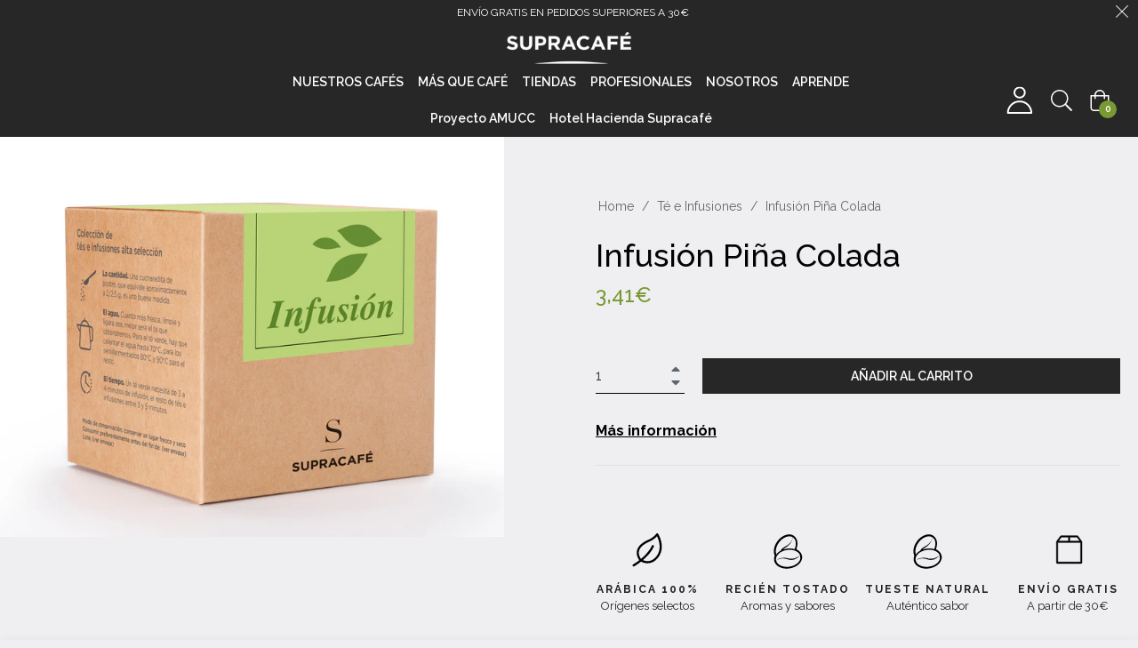

--- FILE ---
content_type: image/svg+xml
request_url: https://www.supracafe.com/cdn/shop/files/Lineas-2.svg
body_size: 1829
content:
<svg width="1512" height="1042" viewBox="0 0 1512 1042" fill="none" xmlns="http://www.w3.org/2000/svg">
<g clip-path="url(#clip0)">
<g clip-path="url(#clip1)">
<path d="M-72.2012 544.469C-67.7628 501.736 -30.6039 462.72 7.2774 442.592C23.7924 433.818 42.1654 428.554 57.545 417.819C113.696 378.699 107.813 284.667 164.789 246.682C182.44 234.916 204.322 230.064 220.631 216.439C237.559 202.298 246.229 180.313 262.847 165.759C302.896 130.664 368.647 155.23 402.812 196.105C436.978 236.98 453.699 290.034 487.142 331.528C505.102 353.824 527.501 372.197 550.931 388.608C602.954 424.942 675.104 451.778 727.333 415.755C757.885 394.595 772.439 357.643 786.683 323.271C812.488 261.236 842.835 201.163 877.413 143.567C888.87 124.471 903.114 103.931 924.894 99.3891C935.216 97.2215 946.054 98.9762 956.582 97.8408C977.742 95.3635 995.599 81.2225 1016.14 75.6487C1065.17 62.127 1114.3 100.318 1140.83 143.773C1171.59 194.041 1185.11 254.734 1178.61 313.259C1170.86 383.035 1135.87 452.398 1153.52 520.316C1165.5 566.351 1201.31 604.13 1243.94 625.083C1286.68 646.036 1335.7 651.61 1383.19 648.307C1459.77 642.94 1553.91 597.73 1599.84 536.315" stroke="white" stroke-opacity="0.7" stroke-miterlimit="10"/>
<path d="M-81.2852 671.119C-47.6358 647.895 -46.0875 598.556 -22.4504 565.216C2.01252 530.638 47.1192 517.323 77.1559 487.492C98.0061 466.849 110.599 439.392 128.146 415.858C145.693 392.324 172.014 371.371 201.225 373.848C220.837 375.5 242.203 387.164 258.615 376.222C274.82 365.384 272.859 341.025 282.458 324.097C299.696 293.854 346.144 298.808 375.252 317.904C450.189 366.933 472.278 469.326 541.228 526.509C565.072 546.224 593.56 559.746 616.784 580.183C647.131 606.813 666.949 643.869 697.192 670.603C727.538 697.336 777.29 710.652 806.914 683.195C821.571 669.674 827.661 649.443 833.028 630.244C855.736 548.495 875.451 465.816 891.863 382.519C900.43 339.27 908.688 294.473 933.46 258.037C958.233 221.6 1004.89 195.899 1046.79 209.73C1096.24 225.936 1129.78 288.899 1114.2 338.547C1094.07 402.956 1072.91 516.703 1108 596.492C1144.03 678.344 1242.81 710.652 1331.58 721.593C1393.4 729.231 1459.67 730.057 1514.07 699.71C1539.66 685.466 1569.08 664.1 1594.78 678.034" stroke="white" stroke-opacity="0.7" stroke-miterlimit="10"/>
<path d="M-74.0605 728.094C-40.5144 692.999 -38.5532 636.951 -7.79399 599.277C12.2305 574.71 42.2672 560.776 66.4204 540.339C90.6769 519.901 108.947 493.168 132.997 472.627C157.047 452.086 190.799 437.842 220.32 449.299C236.112 455.389 252.937 468.395 267.904 460.55C286.38 450.745 278.845 422.359 286.999 403.161C296.392 381.278 325.5 375.085 348.724 380.452C388.876 389.639 419.532 422.256 441.828 456.938C464.123 491.619 480.844 530.017 507.165 561.705C551.962 615.792 621.016 646.344 662.2 703.321C683.36 732.635 696.056 767.627 718.454 796.012C740.853 824.397 778.837 845.97 812.796 833.377C849.646 819.649 862.445 775.058 869.567 736.455C886.185 646.344 898.571 555.409 906.622 464.163C911.68 406.567 918.389 346.39 953.277 298.187C974.54 268.77 1017.17 252.048 1052.78 262.886C1071.67 268.666 1083.54 284.149 1085.5 303.761C1088.8 338.752 1083.75 374.672 1080.65 409.457C1072.81 499.98 1059.49 598.451 1117.81 676.175C1149.5 718.494 1204.51 733.358 1254.16 742.235C1308.97 752.041 1358.51 772.684 1415.08 768.659C1470.2 764.633 1537.19 729.023 1591.89 744.196" stroke="white" stroke-opacity="0.7" stroke-miterlimit="10"/>
<path d="M-73.8535 794.775C-33.1853 754.21 -44.1265 678.447 0.567328 642.63C19.6628 627.354 45.1579 622.916 66.6274 611.252C92.8451 597.008 111.941 572.751 134.339 552.933C156.738 533.115 186.568 516.91 215.469 524.445C229.817 528.161 242.203 537.244 255.931 542.714C269.762 548.185 287.413 549.114 297.528 538.276C317.862 516.703 288.858 475.519 308.469 453.327C317.862 442.695 334.997 442.386 347.589 448.785C360.182 455.185 369.162 466.952 377.213 478.512C423.042 544.779 455.556 623.019 519.139 672.564C545.254 692.898 575.703 707.555 600.372 729.541C660.446 783.215 684.083 877.866 758.917 907.284C779.251 915.232 801.34 917.296 823.016 919.257C864.097 922.973 904.868 928.65 945.743 934.327C985.689 939.798 1026.15 947.642 1066.72 944.959C1082.61 943.926 1130.5 939.798 1123.49 913.167C1118.74 895.207 1099.23 884.266 1084.57 875.183C1064.65 862.796 1041.74 856.706 1020.99 845.868C990.024 829.663 964.632 803.136 949.665 771.551C927.576 724.586 929.228 670.396 931.292 618.58C933.047 575.641 934.802 532.702 936.557 489.763C938.931 430.412 942.853 366.933 979.083 319.865C992.295 302.73 1015.52 287.867 1034.3 298.395C1051.03 307.788 1052.99 330.806 1051.54 349.902C1044.73 438.154 1008.4 527.335 1032.14 612.594C1056.6 700.33 1141.14 760.61 1229.29 783.008C1317.54 805.51 1410.23 796.943 1500.96 789.924C1517.99 788.582 1537.81 788.479 1548.75 801.588C1552.57 806.232 1554.73 812.116 1556.18 817.999C1562.48 844.939 1552.98 873.118 1554.53 900.781C1556.08 928.444 1578.06 959.822 1604.9 952.906" stroke="white" stroke-opacity="0.7" stroke-miterlimit="10"/>
<path d="M-101 605.99C-27.8178 529.299 45.2612 452.607 118.443 376.019C135.268 358.368 153.228 340.098 176.556 333.389C192.039 328.951 209.689 329.777 222.901 320.487C236.423 311.094 241.79 293.856 251.183 280.232C279.878 238.841 344.699 238.634 386.709 266.297C428.72 293.96 453.492 340.718 476.2 385.618C498.908 430.518 523.062 477.483 564.659 505.868C587.677 521.557 615.236 530.847 635.364 550.149C663.336 576.883 676.135 621.473 712.572 634.685C745.292 646.555 782.451 624.879 800.514 595.152C813.313 574.096 819.197 548.91 817.029 524.344C815.068 501.12 806.294 479.031 802.888 456.013C795.147 402.339 817.545 349.182 840.976 300.256C870.187 239.254 909.616 173.193 975.573 158.227C1027.6 146.357 1083.64 172.677 1115.85 215.204C1148.05 257.73 1158.79 313.571 1154.97 366.832C1150.01 436.608 1122.45 510.1 1151.36 573.889C1174.79 625.499 1230.11 655.639 1285.23 668.851C1385.66 692.901 1496.21 670.812 1579.71 609.81" stroke="white" stroke-opacity="0.7" stroke-miterlimit="10"/>
</g>
</g>
<defs>
<clipPath id="clip0">
<rect width="1512" height="1042" fill="white"/>
</clipPath>
<clipPath id="clip1">
<rect width="1600" height="900" fill="white" transform="translate(-44 71)"/>
</clipPath>
</defs>
</svg>


--- FILE ---
content_type: image/svg+xml
request_url: https://cdn.shopify.com/s/files/1/0536/0615/4401/files/mmk-bg.svg?v=1614787160
body_size: 2296
content:
<svg width="2700" height="487" viewBox="0 0 2700 487" fill="none" xmlns="http://www.w3.org/2000/svg">
<g clip-path="url(#clip0)">
<rect width="2700" height="487" fill="#272727"/>
<g clip-path="url(#clip1)">
<g clip-path="url(#clip2)">
<path d="M-4.21875 139.65C3.0375 81.414 63.7875 28.242 125.719 0.811987C152.719 -11.1447 182.756 -18.3187 207.9 -32.948C299.7 -86.2607 290.081 -214.408 383.231 -266.173C412.088 -282.209 447.863 -288.821 474.525 -307.389C502.2 -326.66 516.375 -356.622 543.544 -376.456C609.019 -424.283 716.513 -390.804 772.369 -335.1C828.225 -279.396 855.563 -207.093 910.238 -150.545C939.6 -120.161 976.219 -95.1227 1014.53 -72.7567C1099.58 -23.242 1217.53 13.3313 1302.92 -35.7613C1352.87 -64.598 1376.66 -114.957 1399.95 -161.799C1442.14 -246.339 1491.75 -328.207 1548.28 -406.699C1567.01 -432.723 1590.3 -460.715 1625.91 -466.905C1642.78 -469.859 1660.5 -467.467 1677.71 -469.015C1712.31 -472.391 1741.5 -491.662 1775.08 -499.258C1855.24 -517.685 1935.56 -465.639 1978.93 -406.418C2029.22 -337.913 2051.33 -255.201 2040.69 -175.443C2028.04 -80.3527 1970.83 14.1753 1999.69 106.734C2019.26 169.471 2077.82 220.955 2147.51 249.511C2217.37 278.066 2297.53 285.662 2375.16 281.161C2500.37 273.846 2654.27 212.234 2729.36 128.537" stroke="white" stroke-opacity="0.2" stroke-miterlimit="10"/>
<path d="M-19.0703 312.248C35.9422 280.598 38.4734 213.36 77.1172 167.924C117.111 120.801 190.855 102.655 239.961 62.0023C274.048 33.869 294.636 -3.54832 323.323 -35.6203C352.011 -67.6923 395.042 -96.2476 442.798 -92.8716C474.861 -90.621 509.792 -74.7256 536.623 -89.6363C563.117 -104.406 559.911 -137.604 575.605 -160.673C603.786 -201.888 679.723 -195.136 727.311 -169.113C849.823 -102.296 885.936 37.245 998.661 115.174C1037.64 142.042 1084.22 160.469 1122.19 188.321C1171.8 224.613 1204.2 275.112 1253.64 311.545C1303.25 347.978 1384.59 366.124 1433.02 328.706C1456.99 310.279 1466.94 282.708 1475.72 256.544C1512.84 145.136 1545.07 32.4624 1571.9 -81.0556C1585.91 -139.995 1599.41 -201.044 1639.91 -250.7C1680.41 -300.355 1756.69 -335.381 1825.2 -316.532C1906.03 -294.447 1960.87 -208.64 1935.39 -140.98C1902.49 -53.2036 1867.89 101.811 1925.27 210.546C1984.16 322.095 2145.65 366.124 2290.78 381.034C2391.86 391.444 2500.2 392.569 2589.13 351.213C2630.98 331.801 2679.07 302.683 2721.09 321.673" stroke="white" stroke-opacity="0.2" stroke-miterlimit="10"/>
<path d="M-7.25781 389.895C47.5859 342.069 50.7922 265.687 101.08 214.343C133.817 180.865 182.923 161.875 222.411 134.023C262.067 106.171 291.936 69.7381 331.255 41.7454C370.573 13.7527 425.755 -5.65926 474.017 9.95474C499.836 18.2541 527.342 35.9781 551.811 25.2874C582.017 11.9241 569.698 -26.7592 583.03 -52.9232C598.386 -82.7446 645.973 -91.1846 683.942 -83.8699C749.586 -71.3506 799.705 -26.8999 836.155 20.3641C872.605 67.6281 899.942 119.956 942.973 163.141C1016.21 236.85 1129.1 278.487 1196.44 356.135C1231.03 396.085 1251.79 443.771 1288.4 482.454C1325.02 521.137 1387.12 550.537 1442.64 533.375C1502.89 514.667 1523.81 453.899 1535.45 401.289C1562.62 278.487 1582.87 154.56 1596.04 30.2108C1604.3 -48.2812 1615.27 -130.29 1672.31 -195.981C1707.07 -236.071 1776.77 -258.859 1834.99 -244.089C1865.87 -236.212 1885.27 -215.112 1888.48 -188.385C1893.88 -140.699 1885.61 -91.7472 1880.55 -44.3426C1867.72 79.0221 1845.95 213.218 1941.3 319.14C1993.1 376.813 2083.05 397.069 2164.22 409.167C2253.82 422.53 2334.82 450.663 2427.3 445.177C2517.41 439.691 2626.93 391.161 2716.37 411.839" stroke="white" stroke-opacity="0.2" stroke-miterlimit="10"/>
<path d="M-6.91797 480.77C59.5695 425.488 41.682 322.238 114.751 273.427C145.97 252.608 187.651 246.56 222.751 230.664C265.613 211.252 296.832 178.196 333.451 151.188C370.07 124.18 418.838 102.095 466.088 112.364C489.545 117.428 509.795 129.806 532.238 137.262C554.851 144.717 583.707 145.983 600.245 131.213C633.488 101.814 586.07 45.6878 618.132 15.4445C633.488 0.955825 661.501 0.533791 682.088 9.25512C702.676 17.9765 717.357 34.0125 730.52 49.7671C805.445 140.075 858.601 246.7 962.551 314.22C1005.24 341.932 1055.03 361.906 1095.36 391.868C1193.57 465.015 1232.21 594.006 1354.56 634.096C1387.8 644.928 1423.91 647.741 1459.35 650.414C1526.51 655.478 1593.17 663.214 1659.99 670.951C1725.3 678.406 1791.45 689.097 1857.77 685.44C1883.76 684.033 1962.06 678.406 1950.58 642.114C1942.82 617.638 1910.93 602.728 1886.96 590.349C1854.39 573.469 1816.93 565.17 1783.01 550.4C1732.39 528.315 1690.88 492.164 1666.41 449.12C1630.29 385.116 1632.99 311.266 1636.37 240.652C1639.24 182.134 1642.11 123.617 1644.98 65.0998C1648.86 -15.7835 1655.27 -102.294 1714.5 -166.438C1736.1 -189.788 1774.07 -210.044 1804.78 -195.696C1832.12 -182.896 1835.33 -151.527 1832.96 -125.504C1821.83 -5.23353 1762.43 116.302 1801.24 232.493C1841.23 352.06 1979.44 434.209 2123.55 464.734C2267.83 495.399 2419.37 483.724 2567.7 474.158C2595.54 472.33 2627.94 472.189 2645.83 490.054C2652.08 496.384 2655.62 504.402 2657.98 512.42C2668.28 549.134 2652.75 587.536 2655.28 625.234C2657.81 662.933 2693.76 705.696 2737.63 696.271" stroke="white" stroke-opacity="0.2" stroke-miterlimit="10"/>
<path d="M-51.3008 223.49C68.343 118.975 187.818 14.4597 307.462 -89.915C334.968 -113.969 364.33 -138.867 402.468 -148.01C427.78 -154.059 456.637 -152.934 478.237 -165.594C500.343 -178.394 509.118 -201.886 524.474 -220.454C571.387 -276.861 677.362 -277.142 746.043 -239.444C814.724 -201.745 855.224 -138.023 892.349 -76.8329C929.474 -15.6429 968.962 48.3604 1036.97 87.0438C1074.6 108.425 1119.66 121.085 1152.56 147.39C1198.29 183.822 1219.22 244.59 1278.79 262.596C1332.28 278.772 1393.03 249.232 1422.56 208.72C1443.49 180.024 1453.11 145.702 1449.56 112.223C1446.36 80.5731 1432.01 50.4704 1426.44 19.1017C1413.79 -54.045 1450.41 -126.488 1488.71 -193.164C1536.47 -276.298 1600.93 -366.325 1708.76 -386.722C1793.81 -402.898 1885.44 -367.028 1938.09 -309.074C1990.74 -251.119 2008.29 -175.018 2002.05 -102.434C1993.95 -7.34361 1948.89 92.8111 1996.14 179.743C2034.45 250.076 2124.9 291.151 2215.01 309.156C2379.21 341.932 2559.94 311.829 2696.46 228.695" stroke="white" stroke-opacity="0.2" stroke-miterlimit="10"/>
</g>
</g>
<rect x="2700" y="487" width="2700" height="487" transform="rotate(-180 2700 487)" fill="url(#paint0_linear)"/>
</g>
<defs>
<linearGradient id="paint0_linear" x1="4050" y1="651.106" x2="4050" y2="879.791" gradientUnits="userSpaceOnUse">
<stop stop-color="#272727"/>
<stop offset="1" stop-color="#272727" stop-opacity="0.42"/>
</linearGradient>
<clipPath id="clip0">
<rect width="2700" height="487" fill="white"/>
</clipPath>
<clipPath id="clip1">
<rect width="2700" height="487" fill="white"/>
</clipPath>
<clipPath id="clip2">
<rect width="2700" height="1266" fill="white" transform="translate(0 -525)"/>
</clipPath>
</defs>
</svg>


--- FILE ---
content_type: image/svg+xml
request_url: https://www.supracafe.com/cdn/shop/t/7/assets/user.svg?v=119171345980711445371759136524
body_size: -419
content:
<svg width="24" height="25" viewBox="0 0 24 25" fill="none" xmlns="http://www.w3.org/2000/svg">
<g clip-path="url(#clip0_327_1396)">
<g clip-path="url(#clip1_327_1396)">
<path d="M11.9 9.80013C14.3301 9.80013 16.3 7.83016 16.3 5.40007C16.3 2.96998 14.3301 1 11.9 1C9.46995 1 7.5 2.96998 7.5 5.40007C7.5 7.83016 9.46995 9.80013 11.9 9.80013Z" stroke="white" stroke-width="1.5" stroke-linecap="round" stroke-linejoin="round"/>
<path d="M21.8 23C21.8 20.3743 20.757 17.8562 18.9004 15.9995C17.0437 14.1429 14.5256 13.0999 11.9 13.0999C9.27436 13.0999 6.75625 14.1429 4.89964 15.9995C3.04303 17.8562 2 20.3743 2 23H21.8Z" stroke="white" stroke-width="1.5" stroke-linecap="round" stroke-linejoin="round"/>
</g>
</g>
<defs>
<clipPath id="clip0_327_1396">
<rect width="24" height="24" fill="white" transform="translate(0 0.390015)"/>
</clipPath>
<clipPath id="clip1_327_1396">
<rect width="24" height="24" fill="white" transform="translate(0 0.390015)"/>
</clipPath>
</defs>
</svg>
